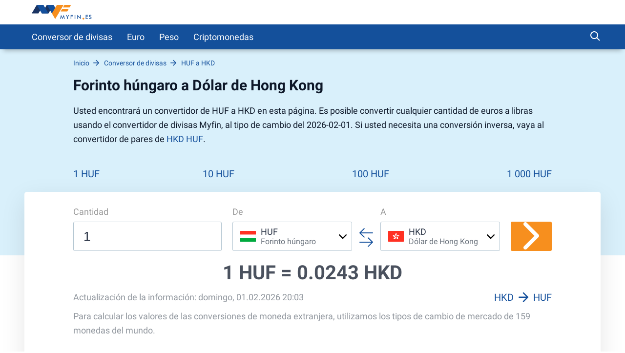

--- FILE ---
content_type: text/html; charset=UTF-8
request_url: https://myfin.es/conversor-de-divisas/huf-hkd
body_size: 9288
content:
<!DOCTYPE html><html lang="es"><head><meta charset="UTF-8"/><meta name="viewport" content="width=device-width, initial-scale=1"><meta name="google-adsense-account" content="ca-pub-3143597091423091"><meta name="lang" content="es"/><meta name="format-detection" content="telephone=no"><title>Forinto a Dólar de Hong Kong - Convertir HUF/HKD en línea con el conversor de divisas</title><link rel="icon" href="/img/favicon/favicon.ico" type="image/x-icon"><link rel="apple-touch-icon-precomposed" href="/img/favicon/apple-touch-icon.png"><link rel="apple-touch-icon" sizes="60x60" href="/img/favicon/apple-touch-icon-60x60.png"><link rel="apple-touch-icon" sizes="76x76" href="/img/favicon/apple-touch-icon-76x76.png"><link rel="apple-touch-icon" sizes="120x120" href="/img/favicon/apple-touch-icon-120x120.png"><link rel="apple-touch-icon" sizes="152x152" href="/img/favicon/apple-touch-icon-152x152.png"><link rel="apple-touch-icon" sizes="180x180" href="/img/favicon/apple-touch-icon-180x180.png"><link rel="icon" type="image/png" href="/img/favicon/android-chrome-192x192.png" sizes="192x192"><link rel="icon" type="image/png" href="/img/favicon/favicon-96x96.png" sizes="96x96"><link rel="icon" type="image/png" href="/img/favicon/favicon-16x16.png" sizes="16x16"><link rel="preload" href="/fonts/roboto-regular-short.woff2"
as="font" crossorigin/><link rel="preload" href="/fonts/roboto-bold-short.woff2"
as="font" crossorigin/><link rel="preload" href="/fonts/icomoon.woff2?7x7x" as="font"
crossorigin/><style>
@font-face {
font-family: roboto-regular;
font-display: swap;
font-weight: normal;
font-style: normal;
src: url(/fonts/roboto-regular-short.woff2) format("woff2"),
url(/fonts/roboto-regular-short.woff) format("woff"),
url(/fonts/roboto-regular-short.ttf) format("truetype");
}
@font-face {
font-family: roboto-bold;
font-display: swap;
font-weight: normal;
font-style: normal;
src: url(/fonts/roboto-bold-short.woff2) format("woff2"),
url(/fonts/roboto-bold-short.woff) format("woff"),
url(/fonts/roboto-bold-short.ttf) format("truetype");
}
@font-face {
font-family: roboto-light;
font-display: swap;
font-weight: normal;
font-style: normal;
src: url(/fonts/roboto-light-short.woff2) format("woff2"),
url(/fonts/roboto-light-short.woff) format("woff"),
url(/fonts/roboto-light-short.ttf) format("truetype");
}
@font-face {
font-family: 'icomoon';
font-display: swap;
font-weight: normal;
font-style: normal;
src: url('/fonts/icomoon.woff2?7x7x') format('woff2'),
url('/fonts/icomoon.woff?7x7x') format('woff'),
url('/fonts/icomoon.ttf?7x7x') format("truetype");
}
html, body {
font-family: roboto-regular, Helvetica, Arial, sans-serif;
line-height: 1.2;
margin: 0;
padding: 0;
border: 0;
font-size: 100%;
vertical-align: baseline;
height: 100%;
-webkit-tap-highlight-color: rgba(0, 0, 0, 0);
}
[class^="icon-"], [class*=" icon-"] {
/* use !important to prevent issues with browser extensions that change fonts */
font-family: "icomoon" !important;
font-style: normal;
font-weight: normal;
font-variant: normal;
text-transform: none;
line-height: 1;
/* Better Font Rendering =========== */
-webkit-font-smoothing: antialiased;
-moz-osx-font-smoothing: grayscale;
}
</style><meta name="description" content="Convierta de Forinto a Dólar de Hong Kong (HUF/HKD) con el conversor de divisas en línea Myfin ✅. Cuánto vale el Forinto húngaro en Dólar de Hong Kong, compruebe los gráficos 📈 y las tasas históricas." /><meta name="keywords" content="moneda, conversor, HUF, HKD" /><meta property="og:image" content="https://myfin.es/img/logo/logo.es.svg" /><meta property="og:title" content="Forinto a Dólar de Hong Kong - Convertir HUF/HKD en línea con el conversor de divisas" /><meta property="og:description" content="Convierta de Forinto a Dólar de Hong Kong (HUF/HKD) con el conversor de divisas en línea Myfin ✅. Cuánto vale el Forinto húngaro en Dólar de Hong Kong, compruebe los gráficos 📈 y las tasas históricas." /><meta property="og:url" content="https://myfin.es/conversor-de-divisas/huf-hkd" /><meta property="og:type" content="website" /><link href="https://myfin.es/conversor-de-divisas/huf-hkd" rel="canonical"><link href="https://myfin.pt/conversor-moeda/huf-hkd" rel="alternate" hreflang="pt-BR"><link href="https://myfin.fr/convertisseur-devise/huf-hkd" rel="alternate" hreflang="fr-FR"><link href="https://myfin.uk/currency-converter/huf-hkd" rel="alternate" hreflang="en-GB"><link href="https://myfin.es/conversor-de-divisas/huf-hkd" rel="alternate" hreflang="es-ES"><link href="/minify/9e31a978153911d3d95cde2b1fc33eb9e6fa347a.css" rel="stylesheet"><meta name="csrf-param" content="_csrf"><meta name="csrf-token" content="AhVV0ZCVklS5ufT9579M0Mly43sbgAK9NN5OMq954ixyIhO11vnXYYrKtbHf7BSDvCjOSFHzRYtQtA134CHQYw=="></head><body><!-- Google Tag Manager --><script>(function(w,d,s,l,i){w[l]=w[l]||[];w[l].push({'gtm.start':
new Date().getTime(),event:'gtm.js'});var f=d.getElementsByTagName(s)[0],
j=d.createElement(s),dl=l!='dataLayer'?'&l='+l:'';j.async=true;j.src=
'https://www.googletagmanager.com/gtm.js?id='+i+dl;f.parentNode.insertBefore(j,f);
})(window,document,'script','dataLayer','GTM-W9FJCLP');</script><!-- End Google Tag Manager --><!-- Google Tag Manager (noscript) --><noscript><iframe src="https://www.googletagmanager.com/ns.html?id=GTM-W9FJCLP"
height="0" width="0" style="display:none;visibility:hidden"></iframe></noscript><!-- End Google Tag Manager (noscript) --><div class="wrapper"><header class="header "><div class="container container--big pt-10 pb-10"><div class="header__inner"><button class="header__logo-back-main_nav" data-main_nav-btnback="" title=""></button><a class="header__logo" href="/"><img src="/img/logo/logo.es.svg" alt="myfin.es"></a><button class="hamburger hidden-lg hidden-md" data-main_nav-btn=""><span></span><span></span><span></span></button></div></div></header><div class="main_nav" id="main_nav"><div class="container container--big"><div class="main_nav__inner"><div class="main_nav___logo"><a href="/"><img src="/img/logo/logo.es.svg" alt="myfin.es"></a></div><ul class="main_nav__list"><li class="main_nav__item "><a class="main_nav__link" href="/conversor-de-divisas">Conversor de divisas</a></li><li class="main_nav__item main_nav__item-sub "><a class="main_nav__link" href="javascript:;">Euro</a><div class="main_nav__sub"><div class="main_nav__sub-inner container container--big"><div class="main_nav__sub-cell main_nav__sub-cell--50"><ul class="main_nav__sub-list main_nav__sub-list--column-2"><li class="main_nav__sub-item "><a class="main_nav__sub-link" href="/conversor-de-divisas/eur-gbp">Euro a Libra</a></li><li class="main_nav__sub-item "><a class="main_nav__sub-link" href="/conversor-de-divisas/eur-usd">Euro a Dólar</a></li><li class="main_nav__sub-item "><a class="main_nav__sub-link" href="/conversor-de-divisas/eur-brl">Euro a Real</a></li><li class="main_nav__sub-item "><a class="main_nav__sub-link" href="/conversor-de-divisas/eur-jpy">Euro a Yen</a></li><li class="main_nav__sub-item "><a class="main_nav__sub-link" href="/conversor-de-divisas/gbp-eur">Libra a Euro</a></li><li class="main_nav__sub-item "><a class="main_nav__sub-link" href="/conversor-de-divisas/usd-eur">Dólar a Euro</a></li><li class="main_nav__sub-item "><a class="main_nav__sub-link" href="/conversor-de-divisas/brl-eur">Real a Euro</a></li><li class="main_nav__sub-item "><a class="main_nav__sub-link" href="/conversor-de-divisas/jpy-eur">Yen a Euro</a></li></ul></div></div></div></li><li class="main_nav__item main_nav__item-sub "><a class="main_nav__link" href="javascript:;">Peso</a><div class="main_nav__sub"><div class="main_nav__sub-inner container container--big"><div class="main_nav__sub-cell main_nav__sub-cell--50"><ul class="main_nav__sub-list main_nav__sub-list--column-2"><li class="main_nav__sub-item "><a class="main_nav__sub-link" href="/conversor-de-divisas/mxn-usd">Peso a Dólar</a></li><li class="main_nav__sub-item "><a class="main_nav__sub-link" href="/conversor-de-divisas/mxn-eur">Peso a Euro</a></li><li class="main_nav__sub-item "><a class="main_nav__sub-link" href="/conversor-de-divisas/mxn-jpy">Peso a Yen</a></li><li class="main_nav__sub-item "><a class="main_nav__sub-link" href="/conversor-de-divisas/mxn-gbp">Peso a Libra</a></li><li class="main_nav__sub-item "><a class="main_nav__sub-link" href="/conversor-de-divisas/usd-mxn">Dólar a Peso</a></li><li class="main_nav__sub-item "><a class="main_nav__sub-link" href="/conversor-de-divisas/eur-mxn">Euro a Peso</a></li><li class="main_nav__sub-item "><a class="main_nav__sub-link" href="/conversor-de-divisas/jpy-mxn">Yen a Peso</a></li><li class="main_nav__sub-item "><a class="main_nav__sub-link" href="/conversor-de-divisas/gbp-mxn">Libra a Peso</a></li></ul></div></div></div></li><li class="main_nav__item main_nav__item-sub "><a class="main_nav__link" href="https://myfin.es/cryptocurrencies">Criptomonedas</a><div class="main_nav__sub"><div class="main_nav__sub-inner container container--big"><div class="main_nav__sub-cell main_nav__sub-cell--50"><ul class="main_nav__sub-list main_nav__sub-list--column-2"><li class="main_nav__sub-item "><a class="main_nav__sub-link" href="/cryptocurrencies/bitcoin">Bitcoin</a></li><li class="main_nav__sub-item "><a class="main_nav__sub-link" href="/cryptocurrencies/ethereum">Ethereum</a></li><li class="main_nav__sub-item "><a class="main_nav__sub-link" href="/cryptocurrencies/tether">Tether</a></li><li class="main_nav__sub-item "><a class="main_nav__sub-link" href="/cryptocurrencies/ripple">Ripple</a></li><li class="main_nav__sub-item "><a class="main_nav__sub-link" href="/cryptocurrencies/dogecoin">Dogecoin</a></li><li class="main_nav__sub-item "><a class="main_nav__sub-link" href="/cryptocurrencies/ethereumclassic">Ethereum Classic</a></li><li class="main_nav__sub-item "><a class="main_nav__sub-link" href="/cryptocurrencies/zcash">ZCash</a></li><li class="main_nav__sub-item "><a class="main_nav__sub-link" href="/cryptocurrencies/dotcoin">Dotcoin (Polkadot)</a></li><li class="main_nav__sub-item "><a class="main_nav__sub-link" href="/cryptocurrencies/eos">EOS</a></li><li class="main_nav__sub-item "><a class="main_nav__sub-link" href="/cryptocurrencies/litecoin">Litecoin</a></li><li class="main_nav__sub-item "><a class="main_nav__sub-link" href="/cryptocurrencies/digitalcash">DigitalCash</a></li><li class="main_nav__sub-item "><a class="main_nav__sub-link" href="/cryptocurrencies/neo">NEO</a></li><li class="main_nav__sub-item "><a class="main_nav__sub-link" href="/cryptocurrencies/stellar">Stellar</a></li><li class="main_nav__sub-item "><a class="main_nav__sub-link" href="/cryptocurrencies/tronix">Tronix</a></li><li class="main_nav__sub-item "><a class="main_nav__sub-link" href="/cryptocurrencies/bitcoincash">Bitcoin Cash / BCC</a></li><li class="main_nav__sub-item "><a class="main_nav__sub-link" href="/cryptocurrencies/monero">Monero</a></li><li class="main_nav__sub-item "><a class="main_nav__sub-link" href="/cryptocurrencies/decentraland">Decentraland</a></li><li class="main_nav__sub-item "><a class="main_nav__sub-link" href="/cryptocurrencies/enjincoin">Enjin Coin</a></li><li class="main_nav__sub-item "><a class="main_nav__sub-link" href="/cryptocurrencies/tezos">Tezos</a></li><li class="main_nav__sub-item "><a class="main_nav__sub-link" href="/cryptocurrencies/digibyte">DigiByte</a></li></ul></div></div></div></li></ul><div class="main_nav__right"><div class="header-search"><button class="header-search__btn js-show-active"><span class="icon-search header-search__icon"></span></button><div class="header-search__fixed"><div class="container header-search__flex"><form class="header-search__form" action="/site/search"><input type="text" name="q" id="search" placeholder="Qué quieres encontrar?" class="header-search__input"></form><div class="close"><span class="close__item close__item--left"></span><span class="close__item close__item--right"></span></div></div></div></div></div></div></div></div><div class="content"><!------------------------- Start page-top --------------------><section class="page-top"><div class="container container--big page-top__wrapper"><!-------------------- Start breadcrumb ------------><div class="breadcrumb-block"><ul class="breadcrumb " itemscope="" itemtype="https://schema.org/BreadcrumbList"><li itemprop='itemListElement' itemscope itemtype='https://schema.org/ListItem' class='breadcrumb__item'><a itemprop='item' class='breadcrumb__link' href='/'><span itemprop='name'>Inicio</span></a><meta itemprop='position' content='1' /></li><li itemprop='itemListElement' itemscope itemtype='https://schema.org/ListItem' class='breadcrumb__item'><a itemprop='item' class='breadcrumb__link' href='https://myfin.es/conversor-de-divisas'><span itemprop='name'>Conversor de divisas</span></a><meta itemprop='position' content='2' /></li><li itemprop='itemListElement' itemscope itemtype='https://schema.org/ListItem' class='breadcrumb__item'><a itemprop='item' class='breadcrumb__link' href='https://myfin.es/conversor-de-divisas/huf-hkd#&#128200;'><span itemprop='name'>HUF a HKD <span style="display:none">&#128200;</span></span></a><meta itemprop='position' content='3' /></li></ul></div><!-------------------- Stop breadcrumbs ------------><div class="page-top__title"><div class="page-top__title-inside pt-10"><h1>Forinto húngaro a Dólar de Hong Kong</h1><p class="page-top__text">
Usted encontrará un convertidor de HUF a HKD en esta página. Es posible convertir cualquier cantidad de euros a libras usando el convertidor de divisas Myfin, al tipo de cambio del 2026-02-01. Si usted necesita una conversión inversa, vaya al convertidor de pares de <a href="/conversor-de-divisas/hkd-huf">HKD HUF</a>. </p></div></div><div class="minimal-tabs-block"><span class="icon-arrow-left minimal-tabs-block__absolute minimal-tabs-block__icon--left"></span><div data-js="container-limiter"><ul class="minimal-tabs list-reset" role="tablist" data-js="hide-excess-items" data-title-show-more="Más"><li class="minimal-tabs__item "><a class="minimal-tabs__btn" href="/conversor-de-divisas/huf-hkd/1">
1 HUF </a></li><li class="minimal-tabs__item "><a class="minimal-tabs__btn" href="/conversor-de-divisas/huf-hkd/10">
10 HUF </a></li><li class="minimal-tabs__item "><a class="minimal-tabs__btn" href="/conversor-de-divisas/huf-hkd/100">
100 HUF </a></li><li class="minimal-tabs__item "><a class="minimal-tabs__btn" href="/conversor-de-divisas/huf-hkd/1000">
1 000 HUF </a></li></ul></div><span class="icon-arrow-right minimal-tabs-block__absolute minimal-tabs-block__icon--right"></span></div></div></section><div class="page-content"><div class="conversion"><div class="container container--big"><div class="conversion__inside"><form class="conversion__form" data-currency-page="/conversor-de-divisas"><div class="conversion__form-row"><div class="conversion__form-cell conversion__first-cell"><span class="conversion__cell-title">Cantidad</span><input type="tel" data-type="number" id="currency_huf" placeholder="1" class="conversion__input" value="1"></div><div class="conversion__second-cell"><div class="conversion__form-cell conversion__form-cell--width"><span class="conversion__cell-title">De</span><div class="select-currency " id="from-currency"><div class="select-currency__wrapp"><div class="close select-currency__close"><span class="close__item close__item--left"></span><span class="close__item close__item--right"></span></div><div class="select-currency-item select-currency__item" data-counter="1" data-js="open-select"><div class="select-currency-item__text" data-val="huf" data-icon-size="32"><div class="select-currency-item__left"><div class="select-currency-item__image huf-32"></div></div><div class="select-currency-item__right"><span class="select-currency-item__text-top">HUF</span><span class="select-currency-item__text-bottom">Forinto húngaro</span></div><span class="icon-arrow-down select-currency__icon"></span></div><div class="select-currency-item__search active"><span class="icon-search select-currency-item__search-icon"></span><input type="text" placeholder="Introduzca la moneda" class="select-currency-item__search-input"></div></div><!------ Start select-menu ---------><div class="select-menu"><div class="select-menu__wrapp result-menu" data-params="{&quot;top_currency&quot;:[&quot;usd&quot;,&quot;mxn&quot;,&quot;eur&quot;,&quot;jpy&quot;,&quot;gbp&quot;,&quot;cad&quot;],&quot;other_currency&quot;:{&quot;bgn&quot;:&quot;bgn&quot;,&quot;czk&quot;:&quot;czk&quot;,&quot;dkk&quot;:&quot;dkk&quot;,&quot;huf&quot;:&quot;huf&quot;,&quot;pln&quot;:&quot;pln&quot;,&quot;ron&quot;:&quot;ron&quot;,&quot;sek&quot;:&quot;sek&quot;,&quot;chf&quot;:&quot;chf&quot;,&quot;isk&quot;:&quot;isk&quot;,&quot;nok&quot;:&quot;nok&quot;,&quot;hrk&quot;:&quot;hrk&quot;,&quot;rub&quot;:&quot;rub&quot;,&quot;try&quot;:&quot;try&quot;,&quot;aud&quot;:&quot;aud&quot;,&quot;brl&quot;:&quot;brl&quot;,&quot;cny&quot;:&quot;cny&quot;,&quot;hkd&quot;:&quot;hkd&quot;,&quot;idr&quot;:&quot;idr&quot;,&quot;ils&quot;:&quot;ils&quot;,&quot;inr&quot;:&quot;inr&quot;,&quot;krw&quot;:&quot;krw&quot;,&quot;myr&quot;:&quot;myr&quot;,&quot;nzd&quot;:&quot;nzd&quot;,&quot;php&quot;:&quot;php&quot;,&quot;sgd&quot;:&quot;sgd&quot;,&quot;thb&quot;:&quot;thb&quot;,&quot;zar&quot;:&quot;zar&quot;,&quot;aed&quot;:&quot;aed&quot;,&quot;afn&quot;:&quot;afn&quot;,&quot;all&quot;:&quot;all&quot;,&quot;amd&quot;:&quot;amd&quot;,&quot;aoa&quot;:&quot;aoa&quot;,&quot;ars&quot;:&quot;ars&quot;,&quot;awg&quot;:&quot;awg&quot;,&quot;azn&quot;:&quot;azn&quot;,&quot;bam&quot;:&quot;bam&quot;,&quot;bbd&quot;:&quot;bbd&quot;,&quot;bdt&quot;:&quot;bdt&quot;,&quot;bhd&quot;:&quot;bhd&quot;,&quot;bif&quot;:&quot;bif&quot;,&quot;bmd&quot;:&quot;bmd&quot;,&quot;bnd&quot;:&quot;bnd&quot;,&quot;bob&quot;:&quot;bob&quot;,&quot;bsd&quot;:&quot;bsd&quot;,&quot;btn&quot;:&quot;btn&quot;,&quot;bwp&quot;:&quot;bwp&quot;,&quot;byn&quot;:&quot;byn&quot;,&quot;bzd&quot;:&quot;bzd&quot;,&quot;cdf&quot;:&quot;cdf&quot;,&quot;clp&quot;:&quot;clp&quot;,&quot;cop&quot;:&quot;cop&quot;,&quot;crc&quot;:&quot;crc&quot;,&quot;cuc&quot;:&quot;cuc&quot;,&quot;cup&quot;:&quot;cup&quot;,&quot;cve&quot;:&quot;cve&quot;,&quot;djf&quot;:&quot;djf&quot;,&quot;dop&quot;:&quot;dop&quot;,&quot;dzd&quot;:&quot;dzd&quot;,&quot;egp&quot;:&quot;egp&quot;,&quot;ern&quot;:&quot;ern&quot;,&quot;etb&quot;:&quot;etb&quot;,&quot;fkp&quot;:&quot;fkp&quot;,&quot;gel&quot;:&quot;gel&quot;,&quot;ggp&quot;:&quot;ggp&quot;,&quot;ghs&quot;:&quot;ghs&quot;,&quot;gip&quot;:&quot;gip&quot;,&quot;gmd&quot;:&quot;gmd&quot;,&quot;gnf&quot;:&quot;gnf&quot;,&quot;gtq&quot;:&quot;gtq&quot;,&quot;gyd&quot;:&quot;gyd&quot;,&quot;hnl&quot;:&quot;hnl&quot;,&quot;htg&quot;:&quot;htg&quot;,&quot;iqd&quot;:&quot;iqd&quot;,&quot;irr&quot;:&quot;irr&quot;,&quot;jep&quot;:&quot;jep&quot;,&quot;jmd&quot;:&quot;jmd&quot;,&quot;jod&quot;:&quot;jod&quot;,&quot;kes&quot;:&quot;kes&quot;,&quot;kgs&quot;:&quot;kgs&quot;,&quot;khr&quot;:&quot;khr&quot;,&quot;kmf&quot;:&quot;kmf&quot;,&quot;kpw&quot;:&quot;kpw&quot;,&quot;kwd&quot;:&quot;kwd&quot;,&quot;kyd&quot;:&quot;kyd&quot;,&quot;kzt&quot;:&quot;kzt&quot;,&quot;lak&quot;:&quot;lak&quot;,&quot;lbp&quot;:&quot;lbp&quot;,&quot;lkr&quot;:&quot;lkr&quot;,&quot;lrd&quot;:&quot;lrd&quot;,&quot;lsl&quot;:&quot;lsl&quot;,&quot;lyd&quot;:&quot;lyd&quot;,&quot;mad&quot;:&quot;mad&quot;,&quot;mdl&quot;:&quot;mdl&quot;,&quot;mga&quot;:&quot;mga&quot;,&quot;mkd&quot;:&quot;mkd&quot;,&quot;mmk&quot;:&quot;mmk&quot;,&quot;mnt&quot;:&quot;mnt&quot;,&quot;mop&quot;:&quot;mop&quot;,&quot;mur&quot;:&quot;mur&quot;,&quot;mvr&quot;:&quot;mvr&quot;,&quot;mwk&quot;:&quot;mwk&quot;,&quot;mzn&quot;:&quot;mzn&quot;,&quot;nad&quot;:&quot;nad&quot;,&quot;ngn&quot;:&quot;ngn&quot;,&quot;nio&quot;:&quot;nio&quot;,&quot;npr&quot;:&quot;npr&quot;,&quot;omr&quot;:&quot;omr&quot;,&quot;pab&quot;:&quot;pab&quot;,&quot;pen&quot;:&quot;pen&quot;,&quot;pgk&quot;:&quot;pgk&quot;,&quot;pkr&quot;:&quot;pkr&quot;,&quot;pyg&quot;:&quot;pyg&quot;,&quot;qar&quot;:&quot;qar&quot;,&quot;rsd&quot;:&quot;rsd&quot;,&quot;rwf&quot;:&quot;rwf&quot;,&quot;sar&quot;:&quot;sar&quot;,&quot;sbd&quot;:&quot;sbd&quot;,&quot;scr&quot;:&quot;scr&quot;,&quot;sdg&quot;:&quot;sdg&quot;,&quot;shp&quot;:&quot;shp&quot;,&quot;sll&quot;:&quot;sll&quot;,&quot;sos&quot;:&quot;sos&quot;,&quot;srd&quot;:&quot;srd&quot;,&quot;std&quot;:&quot;std&quot;,&quot;syp&quot;:&quot;syp&quot;,&quot;szl&quot;:&quot;szl&quot;,&quot;tjs&quot;:&quot;tjs&quot;,&quot;tmt&quot;:&quot;tmt&quot;,&quot;tnd&quot;:&quot;tnd&quot;,&quot;top&quot;:&quot;top&quot;,&quot;ttd&quot;:&quot;ttd&quot;,&quot;twd&quot;:&quot;twd&quot;,&quot;tzs&quot;:&quot;tzs&quot;,&quot;uah&quot;:&quot;uah&quot;,&quot;ugx&quot;:&quot;ugx&quot;,&quot;uyu&quot;:&quot;uyu&quot;,&quot;uzs&quot;:&quot;uzs&quot;,&quot;vnd&quot;:&quot;vnd&quot;,&quot;vuv&quot;:&quot;vuv&quot;,&quot;wst&quot;:&quot;wst&quot;,&quot;xaf&quot;:&quot;xaf&quot;,&quot;xcd&quot;:&quot;xcd&quot;,&quot;xdr&quot;:&quot;xdr&quot;,&quot;xof&quot;:&quot;xof&quot;,&quot;xpf&quot;:&quot;xpf&quot;,&quot;yer&quot;:&quot;yer&quot;,&quot;zmw&quot;:&quot;zmw&quot;},&quot;icon_size&quot;:32}"></div><div class="select-menu__wrapp hide-menu hide"><span class="select-menu__title">No hay resultados</span></div></div><!------ Stop select-menu ---------></div></div></div><div class="conversion__arrows"><span class="icon-two-arrows conversion__two-arrows"></span></div><div class="conversion__form-cell conversion__form-cell--width"><span class="conversion__cell-title">A</span><div class="select-currency " id="to-currency"><div class="select-currency__wrapp"><div class="close select-currency__close"><span class="close__item close__item--left"></span><span class="close__item close__item--right"></span></div><div class="select-currency-item select-currency__item" data-counter="1" data-js="open-select"><div class="select-currency-item__text" data-val="hkd" data-icon-size="32"><div class="select-currency-item__left"><div class="select-currency-item__image hkd-32"></div></div><div class="select-currency-item__right"><span class="select-currency-item__text-top">HKD</span><span class="select-currency-item__text-bottom">Dólar de Hong Kong</span></div><span class="icon-arrow-down select-currency__icon"></span></div><div class="select-currency-item__search active"><span class="icon-search select-currency-item__search-icon"></span><input type="text" placeholder="Introduzca la moneda" class="select-currency-item__search-input"></div></div><!------ Start select-menu ---------><div class="select-menu"><div class="select-menu__wrapp result-menu" data-params="{&quot;top_currency&quot;:[&quot;usd&quot;,&quot;mxn&quot;,&quot;eur&quot;,&quot;jpy&quot;,&quot;gbp&quot;,&quot;cad&quot;],&quot;other_currency&quot;:{&quot;bgn&quot;:&quot;bgn&quot;,&quot;czk&quot;:&quot;czk&quot;,&quot;dkk&quot;:&quot;dkk&quot;,&quot;huf&quot;:&quot;huf&quot;,&quot;pln&quot;:&quot;pln&quot;,&quot;ron&quot;:&quot;ron&quot;,&quot;sek&quot;:&quot;sek&quot;,&quot;chf&quot;:&quot;chf&quot;,&quot;isk&quot;:&quot;isk&quot;,&quot;nok&quot;:&quot;nok&quot;,&quot;hrk&quot;:&quot;hrk&quot;,&quot;rub&quot;:&quot;rub&quot;,&quot;try&quot;:&quot;try&quot;,&quot;aud&quot;:&quot;aud&quot;,&quot;brl&quot;:&quot;brl&quot;,&quot;cny&quot;:&quot;cny&quot;,&quot;hkd&quot;:&quot;hkd&quot;,&quot;idr&quot;:&quot;idr&quot;,&quot;ils&quot;:&quot;ils&quot;,&quot;inr&quot;:&quot;inr&quot;,&quot;krw&quot;:&quot;krw&quot;,&quot;myr&quot;:&quot;myr&quot;,&quot;nzd&quot;:&quot;nzd&quot;,&quot;php&quot;:&quot;php&quot;,&quot;sgd&quot;:&quot;sgd&quot;,&quot;thb&quot;:&quot;thb&quot;,&quot;zar&quot;:&quot;zar&quot;,&quot;aed&quot;:&quot;aed&quot;,&quot;afn&quot;:&quot;afn&quot;,&quot;all&quot;:&quot;all&quot;,&quot;amd&quot;:&quot;amd&quot;,&quot;aoa&quot;:&quot;aoa&quot;,&quot;ars&quot;:&quot;ars&quot;,&quot;awg&quot;:&quot;awg&quot;,&quot;azn&quot;:&quot;azn&quot;,&quot;bam&quot;:&quot;bam&quot;,&quot;bbd&quot;:&quot;bbd&quot;,&quot;bdt&quot;:&quot;bdt&quot;,&quot;bhd&quot;:&quot;bhd&quot;,&quot;bif&quot;:&quot;bif&quot;,&quot;bmd&quot;:&quot;bmd&quot;,&quot;bnd&quot;:&quot;bnd&quot;,&quot;bob&quot;:&quot;bob&quot;,&quot;bsd&quot;:&quot;bsd&quot;,&quot;btn&quot;:&quot;btn&quot;,&quot;bwp&quot;:&quot;bwp&quot;,&quot;byn&quot;:&quot;byn&quot;,&quot;bzd&quot;:&quot;bzd&quot;,&quot;cdf&quot;:&quot;cdf&quot;,&quot;clp&quot;:&quot;clp&quot;,&quot;cop&quot;:&quot;cop&quot;,&quot;crc&quot;:&quot;crc&quot;,&quot;cuc&quot;:&quot;cuc&quot;,&quot;cup&quot;:&quot;cup&quot;,&quot;cve&quot;:&quot;cve&quot;,&quot;djf&quot;:&quot;djf&quot;,&quot;dop&quot;:&quot;dop&quot;,&quot;dzd&quot;:&quot;dzd&quot;,&quot;egp&quot;:&quot;egp&quot;,&quot;ern&quot;:&quot;ern&quot;,&quot;etb&quot;:&quot;etb&quot;,&quot;fkp&quot;:&quot;fkp&quot;,&quot;gel&quot;:&quot;gel&quot;,&quot;ggp&quot;:&quot;ggp&quot;,&quot;ghs&quot;:&quot;ghs&quot;,&quot;gip&quot;:&quot;gip&quot;,&quot;gmd&quot;:&quot;gmd&quot;,&quot;gnf&quot;:&quot;gnf&quot;,&quot;gtq&quot;:&quot;gtq&quot;,&quot;gyd&quot;:&quot;gyd&quot;,&quot;hnl&quot;:&quot;hnl&quot;,&quot;htg&quot;:&quot;htg&quot;,&quot;iqd&quot;:&quot;iqd&quot;,&quot;irr&quot;:&quot;irr&quot;,&quot;jep&quot;:&quot;jep&quot;,&quot;jmd&quot;:&quot;jmd&quot;,&quot;jod&quot;:&quot;jod&quot;,&quot;kes&quot;:&quot;kes&quot;,&quot;kgs&quot;:&quot;kgs&quot;,&quot;khr&quot;:&quot;khr&quot;,&quot;kmf&quot;:&quot;kmf&quot;,&quot;kpw&quot;:&quot;kpw&quot;,&quot;kwd&quot;:&quot;kwd&quot;,&quot;kyd&quot;:&quot;kyd&quot;,&quot;kzt&quot;:&quot;kzt&quot;,&quot;lak&quot;:&quot;lak&quot;,&quot;lbp&quot;:&quot;lbp&quot;,&quot;lkr&quot;:&quot;lkr&quot;,&quot;lrd&quot;:&quot;lrd&quot;,&quot;lsl&quot;:&quot;lsl&quot;,&quot;lyd&quot;:&quot;lyd&quot;,&quot;mad&quot;:&quot;mad&quot;,&quot;mdl&quot;:&quot;mdl&quot;,&quot;mga&quot;:&quot;mga&quot;,&quot;mkd&quot;:&quot;mkd&quot;,&quot;mmk&quot;:&quot;mmk&quot;,&quot;mnt&quot;:&quot;mnt&quot;,&quot;mop&quot;:&quot;mop&quot;,&quot;mur&quot;:&quot;mur&quot;,&quot;mvr&quot;:&quot;mvr&quot;,&quot;mwk&quot;:&quot;mwk&quot;,&quot;mzn&quot;:&quot;mzn&quot;,&quot;nad&quot;:&quot;nad&quot;,&quot;ngn&quot;:&quot;ngn&quot;,&quot;nio&quot;:&quot;nio&quot;,&quot;npr&quot;:&quot;npr&quot;,&quot;omr&quot;:&quot;omr&quot;,&quot;pab&quot;:&quot;pab&quot;,&quot;pen&quot;:&quot;pen&quot;,&quot;pgk&quot;:&quot;pgk&quot;,&quot;pkr&quot;:&quot;pkr&quot;,&quot;pyg&quot;:&quot;pyg&quot;,&quot;qar&quot;:&quot;qar&quot;,&quot;rsd&quot;:&quot;rsd&quot;,&quot;rwf&quot;:&quot;rwf&quot;,&quot;sar&quot;:&quot;sar&quot;,&quot;sbd&quot;:&quot;sbd&quot;,&quot;scr&quot;:&quot;scr&quot;,&quot;sdg&quot;:&quot;sdg&quot;,&quot;shp&quot;:&quot;shp&quot;,&quot;sll&quot;:&quot;sll&quot;,&quot;sos&quot;:&quot;sos&quot;,&quot;srd&quot;:&quot;srd&quot;,&quot;std&quot;:&quot;std&quot;,&quot;syp&quot;:&quot;syp&quot;,&quot;szl&quot;:&quot;szl&quot;,&quot;tjs&quot;:&quot;tjs&quot;,&quot;tmt&quot;:&quot;tmt&quot;,&quot;tnd&quot;:&quot;tnd&quot;,&quot;top&quot;:&quot;top&quot;,&quot;ttd&quot;:&quot;ttd&quot;,&quot;twd&quot;:&quot;twd&quot;,&quot;tzs&quot;:&quot;tzs&quot;,&quot;uah&quot;:&quot;uah&quot;,&quot;ugx&quot;:&quot;ugx&quot;,&quot;uyu&quot;:&quot;uyu&quot;,&quot;uzs&quot;:&quot;uzs&quot;,&quot;vnd&quot;:&quot;vnd&quot;,&quot;vuv&quot;:&quot;vuv&quot;,&quot;wst&quot;:&quot;wst&quot;,&quot;xaf&quot;:&quot;xaf&quot;,&quot;xcd&quot;:&quot;xcd&quot;,&quot;xdr&quot;:&quot;xdr&quot;,&quot;xof&quot;:&quot;xof&quot;,&quot;xpf&quot;:&quot;xpf&quot;,&quot;yer&quot;:&quot;yer&quot;,&quot;zmw&quot;:&quot;zmw&quot;},&quot;icon_size&quot;:32}"></div><div class="select-menu__wrapp hide-menu hide"><span class="select-menu__title">No hay resultados</span></div></div><!------ Stop select-menu ---------></div></div></div></div><div class="conversion__third-cell"><button class="conversion__btn"><span class="icon-arrow-right conversion__btn-icon"></span></button></div></div></form><div class="conversion__value"><span class="conversion__value-text"><h2><span>1 HUF =</span><span> 0.0243 HKD</span></h2></span><!-- myfin.es responsive --><ins class="adsbygoogle"
style="display:block"
data-ad-client="ca-pub-3143597091423091"
data-ad-slot="8768683288"
data-ad-format="auto"
data-full-width-responsive="true"></ins><script>
function addAdvClasses() {
(adsbygoogle = window.adsbygoogle || []).push({})
}
document.addEventListener('defferLoadingEnd', addAdvClasses)
</script></div><div class="conversion__links conversion__links--mob"><div class="conversion__links-left"><span class="conversion__info-date">Actualización de la información: domingo, 01.02.2026 20:03</span></div><div class="conversion__links-right conversion__links-right--mob"><a href="/conversor-de-divisas/hkd-huf" class="conversion__link conversion__link--width">HKD <span class="icon-arrow-right-long conversion__link-icon"></span> HUF</a></div></div><p class="conversion__text pt-10">Para calcular los valores de las conversiones de moneda extranjera, utilizamos los tipos de cambio de mercado de 159 monedas del mundo.</p><div class="conversion__about-currency-block about-currency-block" data-js="show-parent"><div class="about-currency conversion__about-currency"><div class="about-currency__title"><div class="about-currency__name"><span class="about-currency__name--black">HUF</span><span class="about-currency__name--grey">Forinto húngaro</span></div><div class="about-currency__title-img huf-50"></div></div><ul class="about-currency__list"><li class="about-currency__item"><div class="about-currency__text">País de circulación: <span
class="about-currency__text--black">Hungría</span></div></li><li class="about-currency__item"><div class="about-currency__text">Código de moneda, símbolo, símbolo: <span class="about-currency__text--black">HUF, Ft</span></div></li><li class="about-currency__item"><div class="about-currency__text">Denominaciones de las monedas en circulación:
<span class="about-currency__text--black">5 Ft, 10 Ft, 20 Ft, 50 Ft, 100 Ft, 200 Ft</span></div></li><li class="about-currency__item"><div class="about-currency__text">Denominaciones de los billetes en circulación:
<span class="about-currency__text--black">500 Ft, 1000 Ft, 2000 Ft, 5000 Ft, 10,000 Ft, 20,000 Ft</span></div></li><li class="about-currency__item about-currency__item--column"><div class="about-currency__text">Historia:</div><p class="about-currency__item-right-text">El forint húngaro (símbolo: Ft : códigos: HUF y 348) es la moneda oficial de Hungría, introducida en el territorio del nuevo estado formado en los años de la posguerra. El primer forint moderno data del año 1946. Está en la lista de las monedas convertibles del sistema CLS.</p><p class="hidden" data-js="hidden">El forint se divide en cien fileres (descontinuados). Los billetes muestran retratos de monarcas, figuras históricas e imágenes de monumentos arquitectónicos. La codificación utiliza el carácter internacional ƒ. Pengyo fue el predecesor del forint desde 1927.</p><a href="#" class="about-currency__link" data-js="show-all" data-text-show-more="Más" data-text-hide="esconder">Más</a></li></ul></div><div class="about-currency conversion__about-currency"><div class="about-currency__title"><div class="about-currency__name"><span class="about-currency__name--black">HKD</span><span class="about-currency__name--grey">Dólar de Hong Kong</span></div><div class="about-currency__title-img hkd-50"></div></div><ul class="about-currency__list"><li class="about-currency__item"><div class="about-currency__text">País de circulación: <span
class="about-currency__text--black">Hong Kong</span></div></li><li class="about-currency__item"><div class="about-currency__text">Código de moneda, símbolo, símbolo: <span class="about-currency__text--black">HKD, HK$</span></div></li><li class="about-currency__item"><div class="about-currency__text">Denominaciones de las monedas en circulación:
<span class="about-currency__text--black">10¢, 20¢, 50¢, $1, $2, $5, $10</span></div></li><li class="about-currency__item"><div class="about-currency__text">Denominaciones de los billetes en circulación:
<span class="about-currency__text--black">$10, $20, $50, $100, $500, $1,000</span></div></li><li class="about-currency__item about-currency__item--column"><div class="about-currency__text">Historia:</div><p class="about-currency__item-right-text">El dólar de Hong Kong (símbolo: HK$, códigos: HKD y 344) es la moneda oficial de Hong Kong desde el año 1934. Se subdivide en 100 centavos. Actualmente, existen varias generaciones de billetes con denominaciones que van de 10 a 1000 dólares, todos ellos de curso legal.</p><p class="hidden" data-js="hidden">En Hong Kong, el dinero local se denomina "man", derivado de la palabra inglesa "money", lo que se debe a la fuerte influencia de la cultura americana. Aunque las monedas de centavos existen físicamente, hou- una décima parte de un dólar es una subunidad para contabilidad.</p><a href="#" class="about-currency__link" data-js="show-all" data-text-show-more="Más" data-text-hide="esconder">Más</a></li></ul></div></div></div></div></div><section class="popular-values padding-block"><div class="container"><h2>Cantidades populares</h2><div class="popular-values__inside value-tabs" data-tab="tab-parent"><ul class="value-tabs__nav"><li class="value-tabs__nav-item"><a href="#HUF" class="value-tabs__nav-link border-bottom active" data-tab="tab-link"><span class="value-tabs__link-text">Forinto húngaro</span><span class="value-tabs__link-text">Dólar de Hong Kong</span></a></li><li class="value-tabs__nav-item"><a href="#HKD" class="value-tabs__nav-link border-bottom " data-tab="tab-link"><span class="value-tabs__link-text">Dólar de Hong Kong</span><span class="value-tabs__link-text">Forinto húngaro</span></a></li></ul><div class="value-tabs__content"><div id="HUF" class="value-tabs__content-item table-tabs active" data-tab="tab-item"><div class="table-tabs__row"><div class="table-tabs__row-left"><a href="/conversor-de-divisas/huf-hkd/1">
1 HUF </a></div><div class="table-tabs__row-right">
0.0243 HKD </div></div><div class="table-tabs__row"><div class="table-tabs__row-left"><a href="/conversor-de-divisas/huf-hkd/10">
10 HUF </a></div><div class="table-tabs__row-right">
0.2431 HKD </div></div><div class="table-tabs__row"><div class="table-tabs__row-left"><a href="/conversor-de-divisas/huf-hkd/100">
100 HUF </a></div><div class="table-tabs__row-right">
2.4306 HKD </div></div><div class="table-tabs__row"><div class="table-tabs__row-left">
200 HUF </div><div class="table-tabs__row-right">
4.8611 HKD </div></div><div class="table-tabs__row"><div class="table-tabs__row-left">
300 HUF </div><div class="table-tabs__row-right">
7.2917 HKD </div></div><div class="table-tabs__row"><div class="table-tabs__row-left">
400 HUF </div><div class="table-tabs__row-right">
9.7223 HKD </div></div><div class="table-tabs__row"><div class="table-tabs__row-left">
500 HUF </div><div class="table-tabs__row-right">
12.1528 HKD </div></div><div class="table-tabs__row"><div class="table-tabs__row-left"><a href="/conversor-de-divisas/huf-hkd/1000">
1 000 HUF </a></div><div class="table-tabs__row-right">
24.3057 HKD </div></div><div class="table-tabs__row"><div class="table-tabs__row-left">
5 000 HUF </div><div class="table-tabs__row-right">
121.528 HKD </div></div><div class="table-tabs__row"><div class="table-tabs__row-left">
10 000 HUF </div><div class="table-tabs__row-right">
243.057 HKD </div></div><div class="table-tabs__row"><div class="table-tabs__row-left">
100 000 HUF </div><div class="table-tabs__row-right">
2 430.57 HKD </div></div><div class="table-tabs__row"><div class="table-tabs__row-left">
1 000 000 HUF </div><div class="table-tabs__row-right">
24 305.68 HKD </div></div></div><div id="HKD" class="value-tabs__content-item table-tabs " data-tab="tab-item"><div class="table-tabs__row"><div class="table-tabs__row-left"><a href="/conversor-de-divisas/hkd-huf/1">
1 HKD </a></div><div class="table-tabs__row-right">
41.1426 HUF </div></div><div class="table-tabs__row"><div class="table-tabs__row-left"><a href="/conversor-de-divisas/hkd-huf/10">
10 HKD </a></div><div class="table-tabs__row-right">
411.426 HUF </div></div><div class="table-tabs__row"><div class="table-tabs__row-left"><a href="/conversor-de-divisas/hkd-huf/100">
100 HKD </a></div><div class="table-tabs__row-right">
4 114.26 HUF </div></div><div class="table-tabs__row"><div class="table-tabs__row-left">
200 HKD </div><div class="table-tabs__row-right">
8 228.53 HUF </div></div><div class="table-tabs__row"><div class="table-tabs__row-left">
300 HKD </div><div class="table-tabs__row-right">
12 342.79 HUF </div></div><div class="table-tabs__row"><div class="table-tabs__row-left">
400 HKD </div><div class="table-tabs__row-right">
16 457.06 HUF </div></div><div class="table-tabs__row"><div class="table-tabs__row-left">
500 HKD </div><div class="table-tabs__row-right">
20 571.32 HUF </div></div><div class="table-tabs__row"><div class="table-tabs__row-left"><a href="/conversor-de-divisas/hkd-huf/1000">
1 000 HKD </a></div><div class="table-tabs__row-right">
41 142.65 HUF </div></div><div class="table-tabs__row"><div class="table-tabs__row-left">
5 000 HKD </div><div class="table-tabs__row-right">
205 713.23 HUF </div></div><div class="table-tabs__row"><div class="table-tabs__row-left">
10 000 HKD </div><div class="table-tabs__row-right">
411 426.45 HUF </div></div><div class="table-tabs__row"><div class="table-tabs__row-left">
100 000 HKD </div><div class="table-tabs__row-right">
4 114 264.5 HUF </div></div><div class="table-tabs__row"><div class="table-tabs__row-left">
1 000 000 HKD </div><div class="table-tabs__row-right">
41 142 645.01 HUF </div></div></div></div></div></div></section><div class="padding-block"><div class="container"><h2>Datos históricos del tipo de cambio entre el 1 Forinto húngaro y el Dólar de Hong Kong</h2></div><div class="container container--big"><div class="table-blue"><div class="table-blue__row table-blue__row-title"><div class="table-blue__cell table-blue__cell-title">
Fecha </div><div class="table-blue__cell table-blue__cell-title">
HUF </div><div class="table-blue__cell table-blue__cell-title">
HKD </div><div class="table-blue__cell table-blue__cell-title">
Cambiar </div></div><div class="table-blue__row light-blue"><div class="table-blue__cell table-blue__cell--first"><span class="table-blue__span">
Domingo </span>
01.02.2026 </div><div class="table-blue__cell table-blue__cell--second">
1 HUF </div><div class="table-blue__cell table-blue__cell--third">
0.024306 HKD </div><div class="table-blue__cell table-blue__cell--four"><span class="table-blue__plus">
0.000028 </span></div></div><div class="table-blue__row "><div class="table-blue__cell table-blue__cell--first"><span class="table-blue__span">
Sábado </span>
31.01.2026 </div><div class="table-blue__cell table-blue__cell--second">
1 HUF </div><div class="table-blue__cell table-blue__cell--third">
0.024278 HKD </div><div class="table-blue__cell table-blue__cell--four"><span class="">
- </span></div></div><div class="table-blue__row light-blue"><div class="table-blue__cell table-blue__cell--first"><span class="table-blue__span">
Viernes </span>
30.01.2026 </div><div class="table-blue__cell table-blue__cell--second">
1 HUF </div><div class="table-blue__cell table-blue__cell--third">
0.024278 HKD </div><div class="table-blue__cell table-blue__cell--four"><span class="table-blue__minus">
-0.000283 </span></div></div><div class="table-blue__row "><div class="table-blue__cell table-blue__cell--first"><span class="table-blue__span">
Jueves </span>
29.01.2026 </div><div class="table-blue__cell table-blue__cell--second">
1 HUF </div><div class="table-blue__cell table-blue__cell--third">
0.024561 HKD </div><div class="table-blue__cell table-blue__cell--four"><span class="table-blue__plus">
0.000004 </span></div></div><div class="table-blue__row light-blue"><div class="table-blue__cell table-blue__cell--first"><span class="table-blue__span">
Miércoles </span>
28.01.2026 </div><div class="table-blue__cell table-blue__cell--second">
1 HUF </div><div class="table-blue__cell table-blue__cell--third">
0.024557 HKD </div><div class="table-blue__cell table-blue__cell--four"><span class="table-blue__minus">
-0.000123 </span></div></div><div class="table-blue__row "><div class="table-blue__cell table-blue__cell--first"><span class="table-blue__span">
Martes </span>
27.01.2026 </div><div class="table-blue__cell table-blue__cell--second">
1 HUF </div><div class="table-blue__cell table-blue__cell--third">
0.02468 HKD </div><div class="table-blue__cell table-blue__cell--four"><span class="table-blue__plus">
0.000412 </span></div></div><div class="table-blue__row light-blue"><div class="table-blue__cell table-blue__cell--first"><span class="table-blue__span">
Lunes </span>
26.01.2026 </div><div class="table-blue__cell table-blue__cell--second">
1 HUF </div><div class="table-blue__cell table-blue__cell--third">
0.024268 HKD </div><div class="table-blue__cell table-blue__cell--four"><span class="">
- </span></div></div></div></div></div><div class="padding-block"><div class="container"><h2>Gráfico de 1 HUF a HKD
</h2><div class="chart-rate" data-tab="tab-parent"><ul class="chart-rate__nav"><li class="chart-rate__nav-item"><a href="#month" class="chart-rate__nav-link active" data-val="30">Mes</a></li><li class="chart-rate__nav-item"><a href="#six-months" class="chart-rate__nav-link" data-val="180" >6 meses</a></li><li class="chart-rate__nav-item"><a href="#one-year" class="chart-rate__nav-link" data-val="360">1 año</a></li><li class="chart-rate__nav-item"><a href="#three-years" class="chart-rate__nav-link" data-val="0">Por todo el tiempo</a></li></ul><div class="chart-rate__content"><div id="month" class="chart-rate__content-item active" data-tab="tab-item"><div id="chart-month" class="chart chart-lol"></div></div></div></div></div></div><div class="conversion-links padding-block"><div class="container"><h2>Otros pares de conversión populares</h2><div class="conversion-links__inside"><div class="conversion-links__item"><a href="/conversor-de-divisas/huf-usd" class="conversion-links__link"><span class="conversion-links__text-bold"> HUF </span>
(Forinto)
<span class="icon-arrow-right conversion-links__icon"></span><span class="conversion-links__text-bold">USD </span>
(Dólar)
</a><a href="/conversor-de-divisas/huf-jpy" class="conversion-links__link"><span class="conversion-links__text-bold"> HUF </span>
(Forinto)
<span class="icon-arrow-right conversion-links__icon"></span><span class="conversion-links__text-bold">JPY </span>
(Yen)
</a><a href="/conversor-de-divisas/huf-bgn" class="conversion-links__link"><span class="conversion-links__text-bold"> HUF </span>
(Forinto)
<span class="icon-arrow-right conversion-links__icon"></span><span class="conversion-links__text-bold">BGN </span>
(Lev)
</a></div><div class="conversion-links__item"><a href="/conversor-de-divisas/huf-czk" class="conversion-links__link"><span class="conversion-links__text-bold"> HUF </span>
(Forinto)
<span class="icon-arrow-right conversion-links__icon"></span><span class="conversion-links__text-bold">CZK </span>
(Corona)
</a><a href="/conversor-de-divisas/huf-dkk" class="conversion-links__link"><span class="conversion-links__text-bold"> HUF </span>
(Forinto)
<span class="icon-arrow-right conversion-links__icon"></span><span class="conversion-links__text-bold">DKK </span>
(Corona)
</a><a href="/conversor-de-divisas/huf-gbp" class="conversion-links__link"><span class="conversion-links__text-bold"> HUF </span>
(Forinto)
<span class="icon-arrow-right conversion-links__icon"></span><span class="conversion-links__text-bold">GBP </span>
(Libra)
</a></div><div class="conversion-links__item"><a href="/conversor-de-divisas/huf-pln" class="conversion-links__link"><span class="conversion-links__text-bold"> HUF </span>
(Forinto)
<span class="icon-arrow-right conversion-links__icon"></span><span class="conversion-links__text-bold">PLN </span>
(Złoty)
</a><a href="/conversor-de-divisas/huf-ron" class="conversion-links__link"><span class="conversion-links__text-bold"> HUF </span>
(Forinto)
<span class="icon-arrow-right conversion-links__icon"></span><span class="conversion-links__text-bold">RON </span>
(Leu)
</a><a href="/conversor-de-divisas/huf-sek" class="conversion-links__link"><span class="conversion-links__text-bold"> HUF </span>
(Forinto)
<span class="icon-arrow-right conversion-links__icon"></span><span class="conversion-links__text-bold">SEK </span>
(Corona )
</a></div><div class="conversion-links__item"><a href="/conversor-de-divisas/huf-chf" class="conversion-links__link"><span class="conversion-links__text-bold"> HUF </span>
(Forinto)
<span class="icon-arrow-right conversion-links__icon"></span><span class="conversion-links__text-bold">CHF </span>
(Franco)
</a><a href="/conversor-de-divisas/huf-isk" class="conversion-links__link"><span class="conversion-links__text-bold"> HUF </span>
(Forinto)
<span class="icon-arrow-right conversion-links__icon"></span><span class="conversion-links__text-bold">ISK </span>
(Corona islandesa)
</a><a href="/conversor-de-divisas/huf-nok" class="conversion-links__link"><span class="conversion-links__text-bold"> HUF </span>
(Forinto)
<span class="icon-arrow-right conversion-links__icon"></span><span class="conversion-links__text-bold">NOK </span>
(Corona noruega)
</a></div><div class="conversion-links__item"><a href="/conversor-de-divisas/huf-hrk" class="conversion-links__link"><span class="conversion-links__text-bold"> HUF </span>
(Forinto)
<span class="icon-arrow-right conversion-links__icon"></span><span class="conversion-links__text-bold">HRK </span>
(Kuna)
</a><a href="/conversor-de-divisas/huf-rub" class="conversion-links__link"><span class="conversion-links__text-bold"> HUF </span>
(Forinto)
<span class="icon-arrow-right conversion-links__icon"></span><span class="conversion-links__text-bold">RUB </span>
(Rublo)
</a><a href="/conversor-de-divisas/huf-try" class="conversion-links__link"><span class="conversion-links__text-bold"> HUF </span>
(Forinto)
<span class="icon-arrow-right conversion-links__icon"></span><span class="conversion-links__text-bold">TRY </span>
(Lira)
</a></div><div class="conversion-links__item"><a href="/conversor-de-divisas/huf-aud" class="conversion-links__link"><span class="conversion-links__text-bold"> HUF </span>
(Forinto)
<span class="icon-arrow-right conversion-links__icon"></span><span class="conversion-links__text-bold">AUD </span>
(Dólar australiano)
</a><a href="/conversor-de-divisas/huf-brl" class="conversion-links__link"><span class="conversion-links__text-bold"> HUF </span>
(Forinto)
<span class="icon-arrow-right conversion-links__icon"></span><span class="conversion-links__text-bold">BRL </span>
(Real)
</a><a href="/conversor-de-divisas/huf-cad" class="conversion-links__link"><span class="conversion-links__text-bold"> HUF </span>
(Forinto)
<span class="icon-arrow-right conversion-links__icon"></span><span class="conversion-links__text-bold">CAD </span>
(Dólar canadiense)
</a></div><div class="conversion-links__item"><a href="/conversor-de-divisas/huf-cny" class="conversion-links__link"><span class="conversion-links__text-bold"> HUF </span>
(Forinto)
<span class="icon-arrow-right conversion-links__icon"></span><span class="conversion-links__text-bold">CNY </span>
(Yuan)
</a><a href="/conversor-de-divisas/huf-idr" class="conversion-links__link"><span class="conversion-links__text-bold"> HUF </span>
(Forinto)
<span class="icon-arrow-right conversion-links__icon"></span><span class="conversion-links__text-bold">IDR </span>
(Rupia)
</a><a href="/conversor-de-divisas/huf-ils" class="conversion-links__link"><span class="conversion-links__text-bold"> HUF </span>
(Forinto)
<span class="icon-arrow-right conversion-links__icon"></span><span class="conversion-links__text-bold">ILS </span>
(Séquel)
</a></div><div class="conversion-links__item"><a href="/conversor-de-divisas/huf-inr" class="conversion-links__link"><span class="conversion-links__text-bold"> HUF </span>
(Forinto)
<span class="icon-arrow-right conversion-links__icon"></span><span class="conversion-links__text-bold">INR </span>
(Rupia)
</a><a href="/conversor-de-divisas/huf-krw" class="conversion-links__link"><span class="conversion-links__text-bold"> HUF </span>
(Forinto)
<span class="icon-arrow-right conversion-links__icon"></span><span class="conversion-links__text-bold">KRW </span>
(Won)
</a><a href="/conversor-de-divisas/huf-mxn" class="conversion-links__link"><span class="conversion-links__text-bold"> HUF </span>
(Forinto)
<span class="icon-arrow-right conversion-links__icon"></span><span class="conversion-links__text-bold">MXN </span>
(Peso)
</a></div><div class="conversion-links__item"><a href="/conversor-de-divisas/huf-myr" class="conversion-links__link"><span class="conversion-links__text-bold"> HUF </span>
(Forinto)
<span class="icon-arrow-right conversion-links__icon"></span><span class="conversion-links__text-bold">MYR </span>
(Ringgit)
</a><a href="/conversor-de-divisas/huf-nzd" class="conversion-links__link"><span class="conversion-links__text-bold"> HUF </span>
(Forinto)
<span class="icon-arrow-right conversion-links__icon"></span><span class="conversion-links__text-bold">NZD </span>
(Dólar neozelandés)
</a><a href="/conversor-de-divisas/huf-php" class="conversion-links__link"><span class="conversion-links__text-bold"> HUF </span>
(Forinto)
<span class="icon-arrow-right conversion-links__icon"></span><span class="conversion-links__text-bold">PHP </span>
(Peso filipino)
</a></div><div class="conversion-links__item"><a href="/conversor-de-divisas/huf-sgd" class="conversion-links__link"><span class="conversion-links__text-bold"> HUF </span>
(Forinto)
<span class="icon-arrow-right conversion-links__icon"></span><span class="conversion-links__text-bold">SGD </span>
(Dólar de Singapur)
</a><a href="/conversor-de-divisas/huf-thb" class="conversion-links__link"><span class="conversion-links__text-bold"> HUF </span>
(Forinto)
<span class="icon-arrow-right conversion-links__icon"></span><span class="conversion-links__text-bold">THB </span>
(Baht)
</a><a href="/conversor-de-divisas/huf-zar" class="conversion-links__link"><span class="conversion-links__text-bold"> HUF </span>
(Forinto)
<span class="icon-arrow-right conversion-links__icon"></span><span class="conversion-links__text-bold">ZAR </span>
(Rand sudafricano)
</a></div><div class="conversion-links__item"><a href="/conversor-de-divisas/huf-eur" class="conversion-links__link"><span class="conversion-links__text-bold"> HUF </span>
(Forinto)
<span class="icon-arrow-right conversion-links__icon"></span><span class="conversion-links__text-bold">EUR </span>
(Euro)
</a><a href="/conversor-de-divisas/huf-ngn" class="conversion-links__link"><span class="conversion-links__text-bold"> HUF </span>
(Forinto)
<span class="icon-arrow-right conversion-links__icon"></span><span class="conversion-links__text-bold">NGN </span>
(Naira)
</a><a href="/conversor-de-divisas/huf-pkr" class="conversion-links__link"><span class="conversion-links__text-bold"> HUF </span>
(Forinto)
<span class="icon-arrow-right conversion-links__icon"></span><span class="conversion-links__text-bold">PKR </span>
(Rupia pakistaní)
</a></div></div></div></div><div class="container"><!-- myfin.es responsive --><ins class="adsbygoogle"
style="display:block"
data-ad-client="ca-pub-3143597091423091"
data-ad-slot="8768683288"
data-ad-format="auto"
data-full-width-responsive="true"></ins><script>
function addAdvClasses() {
(adsbygoogle = window.adsbygoogle || []).push({})
}
document.addEventListener('defferLoadingEnd', addAdvClasses)
</script></div><section class="seo-text padding-block"><div class="container"><div class="seo-article"><h2>FAQ</h2><div class="popular-questions__inside"><ul class="popular-questions__list" data-js="accordion-parent"><li class="popular-questions__list-item"><a href="#accordion1" class="popular-questions__link" data-js="accordion" data-href="#accordion1"><div class="popular-questions__left"><h3>Convertir de Forinto húngaro (HUF) a Dólar de Hong Kong (HKD)</h3></div><div class="popular-questions__right cross"><span class="cross-left"></span><span class="cross-right"></span></div></a><div id="accordion1" class="popular-questions__text">
El tipo de cambio de Forinto húngaro a Dólar de Hong Kong hoy, 2026-02-01 es de 0.0243 HUF por Dólar de Hong Kong. Introduzca la cantidad de Forinto húngaro que usted necesita convertir, y recibirá instantáneamente su valor en Dólars de Hong Kong al tipo de cambio del online.
</div></li><li class="popular-questions__list-item"><a href="#accordion2" class="popular-questions__link" data-js="accordion" data-href="#accordion2"><div class="popular-questions__left"><h3>Convertidor de HUF a HKD </h3></div><div class="popular-questions__right cross"><span class="cross-left"></span><span class="cross-right"></span></div></a><div id="accordion2" class="popular-questions__text">
Con el <a href="https://myfin.es/conversor-de-divisas">convertidor de moneda</a> de HUF a HKD, usted puede cambiar cualquier cantidad de HUF a HKD en línea. Para ello, introduzca la cantidad de Forinto que necesita recalcular en el campo de entrada correspondiente. Si, por el contrario, usted requiere calcular el precio de una cierta cantidad de Dólars de Hong Kong a Forinto, haga clic en el icono correspondiente en el convertidor.
</div></li><li class="popular-questions__list-item"><a href="#accordion3" class="popular-questions__link" data-js="accordion" data-href="#accordion3"><div class="popular-questions__left"><h3>¿Cuál es la dinámica del Forinto húngaro frente al Dólar de Hong Kong en la última semana?</h3></div><div class="popular-questions__right cross"><span class="cross-left"></span><span class="cross-right"></span></div></a><div id="accordion3" class="popular-questions__text">
El tipo de cambio del Forinto húngaro contra el Dólar de Hong Kong ha variado en un +0.1563%
</div></li><li class="popular-questions__list-item"><a href="#accordion4" class="popular-questions__link" data-js="accordion" data-href="#accordion4"><div class="popular-questions__left"><h3>Fluctuaciones en los tipos de cambio en los últimos 30 días</h3></div><div class="popular-questions__right cross"><span class="cross-left"></span><span class="cross-right"></span></div></a><div id="accordion4" class="popular-questions__text">
En los últimos 30 días, el tipo de cambio de HUF a HKD ha variado en un +1.9559%, de 0.0235 a 0.0247 HUF por Dólar de Hong Kong. <br>
La tabla de conversiones rápidas muestra el cambio del par HUF a HKD para cantidades populares.
</div></li></ul></div></div></div></section></div></div><footer class="footer"><div class="container container--big"><div class="footer__inside"><div class="footer__logo"><a href="/"><img src="/img/logo/logo.es.svg" alt=""
class="footer__logo-img"></a></div><ul class="footer__nav footer-nav"><li class="footer-nav__item"><a href="/about" class="footer-nav__link">Sobre el proyecto</a></li><li class="footer-nav__item"><a href="/contact" class="footer-nav__link">Contactos</a></li><li class="footer-nav__item"><a href="/sitemap" class="footer-nav__link">Site map</a></li></ul></div></div></footer></div><div id="cookie" class="cookie" data-show="1"></div><script type="application/ld+json">{"@context":"http://schema.org","@type":"FAQPage","mainEntity":[{"@type":"Question","name":"Convertir de Forinto húngaro (HUF) a Dólar de Hong Kong (HKD)","acceptedAnswer":{"@type":"Answer","text":" El tipo de cambio de Forinto húngaro a Dólar de Hong Kong hoy, 2026-02-01 es de 0.0243 HUF por Dólar de Hong Kong. Introduzca la cantidad de Forinto húngaro que usted necesita convertir, y recibirá instantáneamente su valor en Dólars de Hong Kong al tipo de cambio del online. "}},{"@type":"Question","name":"Convertidor de HUF a HKD ","acceptedAnswer":{"@type":"Answer","text":" Con el <a href=\"https://myfin.es/conversor-de-divisas\">convertidor de moneda</a> de HUF a HKD, usted puede cambiar cualquier cantidad de HUF a HKD en línea. Para ello, introduzca la cantidad de Forinto que necesita recalcular en el campo de entrada correspondiente. Si, por el contrario, usted requiere calcular el precio de una cierta cantidad de Dólars de Hong Kong a Forinto, haga clic en el icono correspondiente en el convertidor. "}},{"@type":"Question","name":"¿Cuál es la dinámica del Forinto húngaro frente al Dólar de Hong Kong en la última semana?","acceptedAnswer":{"@type":"Answer","text":" El tipo de cambio del Forinto húngaro contra el Dólar de Hong Kong ha variado en un +0.1563% "}},{"@type":"Question","name":"Fluctuaciones en los tipos de cambio en los últimos 30 días","acceptedAnswer":{"@type":"Answer","text":" En los últimos 30 días, el tipo de cambio de HUF a HKD ha variado en un +1.9559%, de 0.0235 a 0.0247 HUF por Dólar de Hong Kong. <br /> La tabla de conversiones rápidas muestra el cambio del par HUF a HKD para cantidades populares. "}}]}</script><script src="/minify/eb2a01e476529c5d9795fe7ae2f2acfd6d141519.js"></script><script>jQuery(window).on('load', function () {
const getChartData = () => {
setTimeout(function() {
$.ajax({
url: '/ajax/pair-rate-chart',
type: "get",
data: {
type_to: 'hkd',
type_from: 'huf',
sum: '1'
},
success: function(data) {
$('.chart-lol').append(data);
}
});
}, 6000)
window.removeEventListener('scroll', getChartData, false)
}
window.addEventListener('scroll', getChartData, false)
});</script><script>
(function () {
var pendingScripts = [
'https://pagead2.googlesyndication.com/pagead/js/adsbygoogle.js',
'/js/utils/deffer-loading-events.js',
]
var deferTime = 6500
var limit = pendingScripts.length
function isAdsScript(scriptName) {
var result = scriptName.match(/https:\/\/pagead2.googlesyndication.com\/pagead\/js\/adsbygoogle.js/g);
if (result) {
return true
}
return false
}
var loadScript = (n, url, limit) => {
if (n < limit) {
var script = document.createElement('script')
script.addEventListener('load', () => {
loadScript(n + 1, url, limit)
})
script.src = url[n]
if (isAdsScript(url[n])) {
script.setAttribute('data-ad-client', 'ca-pub-3143597091423091')
script.setAttribute('async', '')
}
document.body.append(script)
}
}
window.addEventListener('load', function () {
window.addEventListener('scroll', function () {
loadScript(0, pendingScripts, limit)
this.removeEventListener('scroll', arguments.callee);
})
})
}())
</script><script defer src="https://static.cloudflareinsights.com/beacon.min.js/vcd15cbe7772f49c399c6a5babf22c1241717689176015" integrity="sha512-ZpsOmlRQV6y907TI0dKBHq9Md29nnaEIPlkf84rnaERnq6zvWvPUqr2ft8M1aS28oN72PdrCzSjY4U6VaAw1EQ==" data-cf-beacon='{"version":"2024.11.0","token":"dc92752abb5d4db9ac15a8bf5375565f","r":1,"server_timing":{"name":{"cfCacheStatus":true,"cfEdge":true,"cfExtPri":true,"cfL4":true,"cfOrigin":true,"cfSpeedBrain":true},"location_startswith":null}}' crossorigin="anonymous"></script>
</body></html>

--- FILE ---
content_type: text/plain
request_url: https://www.google-analytics.com/j/collect?v=1&_v=j102&a=369290291&t=pageview&_s=1&dl=https%3A%2F%2Fmyfin.es%2Fconversor-de-divisas%2Fhuf-hkd&ul=en-us%40posix&dt=Forinto%20a%20D%C3%B3lar%20de%20Hong%20Kong%20-%20Convertir%20HUF%2FHKD%20en%20l%C3%ADnea%20con%20el%20conversor%20de%20divisas&sr=1280x720&vp=1280x720&_u=YEBAAEABAAAAACAAI~&jid=1467803577&gjid=1173662985&cid=452224420.1769972587&tid=UA-177287044-1&_gid=362078669.1769972587&_r=1&_slc=1&gtm=45He61r1n81W9FJCLPza200&gcd=13l3l3l3l1l1&dma=0&tag_exp=103116026~103200004~104527907~104528501~104684208~104684211~115938465~115938468~116185181~116185182~116988315~117041587&z=13527211
body_size: -448
content:
2,cG-39WKJP87VY